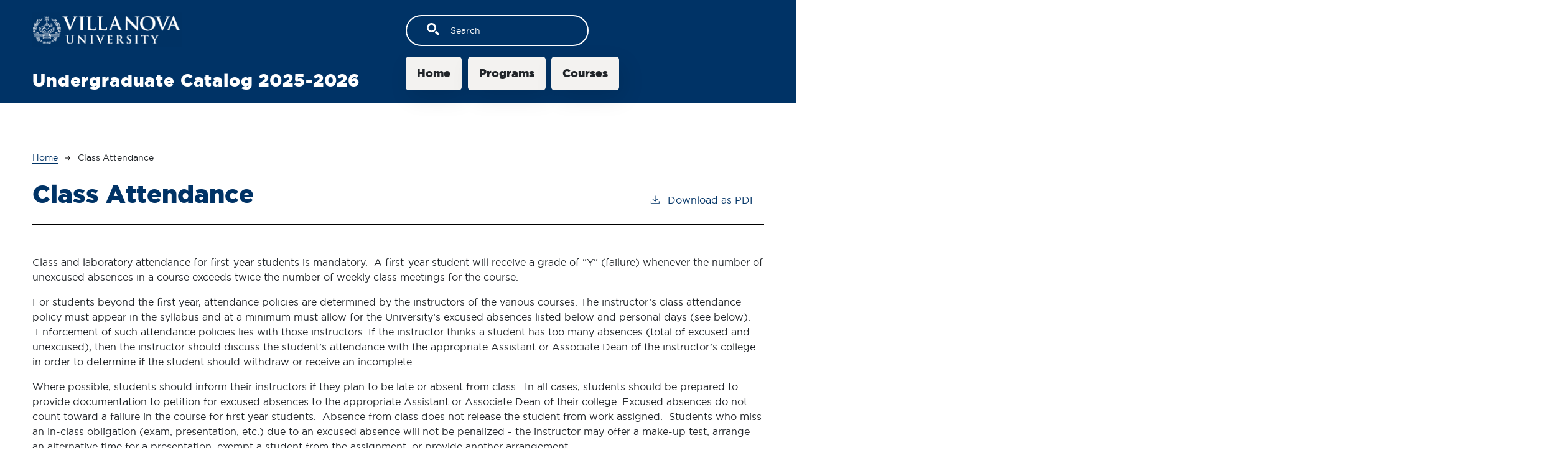

--- FILE ---
content_type: text/html; charset=UTF-8
request_url: https://live-villanova-catalog.cleancatalog.io/class-attendance
body_size: 7776
content:
<!DOCTYPE html>
<html lang="en" dir="ltr" prefix="content: http://purl.org/rss/1.0/modules/content/  dc: http://purl.org/dc/terms/  foaf: http://xmlns.com/foaf/0.1/  og: http://ogp.me/ns#  rdfs: http://www.w3.org/2000/01/rdf-schema#  schema: http://schema.org/  sioc: http://rdfs.org/sioc/ns#  sioct: http://rdfs.org/sioc/types#  skos: http://www.w3.org/2004/02/skos/core#  xsd: http://www.w3.org/2001/XMLSchema# ">
  <head>
    <meta charset="utf-8" />
<meta name="description" content="Class and laboratory attendance for first-year students is mandatory.  A first-year student will receive a grade of &quot;Y&quot; (failure) whenever the..." />
<script async defer data-domain="live-villanova-catalog.cleancatalog.io" src="https://plausible.io/js/plausible.js"></script>
<script>window.plausible = window.plausible || function() { (window.plausible.q = window.plausible.q || []).push(arguments) }</script>
<meta name="Generator" content="Drupal 10 (https://www.drupal.org)" />
<meta name="MobileOptimized" content="width" />
<meta name="HandheldFriendly" content="true" />
<meta name="viewport" content="width=device-width, initial-scale=1.0" />
<link rel="icon" href="/themes/custom/villanova21/images/favicon.png" type="image/vnd.microsoft.icon" />
<link rel="canonical" href="https://live-villanova-catalog.cleancatalog.io/class-attendance" />
<link rel="shortlink" href="https://live-villanova-catalog.cleancatalog.io/node/5653" />

    <title>Class Attendance | Villanova University</title>
    <link rel="stylesheet" media="all" href="/sites/default/files/css/css_soBTClBdqvHkYICb7E3bOAMY4yAKfFzf-cHGnIGkN1w.css?delta=0&amp;language=en&amp;theme=villanova21&amp;include=eJxtjlEKAjEMRC9UCQqeJ6TduAazzdLEwt7e9kNU8G9m3gxMKVgevEhYu0L5MqjigR6HsqcB9uWGYaaZGvzaSRv7btWlMwblMYF_4WzGnTeGt_gkzzp6zUmTHx68QSbn1EWVqnW6nGFVy6SneUnq-gJuS0hi" />
<link rel="stylesheet" media="all" href="//fonts.googleapis.com/css2?family=Crimson+Text&amp;family=Lato:ital,wght@0,400;0,700;1,400;1,700&amp;display=swap" />
<link rel="stylesheet" media="all" href="/sites/default/files/css/css_Bknb_B-uvz5fBWSIjWuf_Gie8buA6LNQluDw_XnshJs.css?delta=2&amp;language=en&amp;theme=villanova21&amp;include=eJxtjlEKAjEMRC9UCQqeJ6TduAazzdLEwt7e9kNU8G9m3gxMKVgevEhYu0L5MqjigR6HsqcB9uWGYaaZGvzaSRv7btWlMwblMYF_4WzGnTeGt_gkzzp6zUmTHx68QSbn1EWVqnW6nGFVy6SneUnq-gJuS0hi" />

    
              </head>
  <body class="villanova-university">
        <a href="#main-content" class="visually-hidden focusable">
      Skip to main content
    </a>
    
      <div class="dialog-off-canvas-main-canvas" data-off-canvas-main-canvas>
    <div class="layout-container top-nav outer-course-teaser-table">
  <div class="content-wrapper">

    <header role="banner" class="site-header-top-nav">
      <div class="header-container">
        <div class="row">
          <div class="header-logo-title">
                                    <div class="logo-wrapper">
                              <a class="logo" href="https://www1.villanova.edu/university.html">
                  <img src="/themes/custom/villanova21/images/logo.png" alt="Villanova University catalog"/>
                </a>
                          </div>
            <div class="header-title-toggler">
              <div class="header-title">Undergraduate Catalog 2025-2026</div>
                                        </div>
          </div>
          <div class="site-menu">
            <div class="site-menu-wrapper">
                                <div class="region region-primary-menu">
    <div class="views-exposed-form settings-tray-editable block block-views block-views-exposed-filter-blocksearch-api-page-1" data-drupal-selector="views-exposed-form-search-api-page-1" id="block-villanova21-exposedformsearch-apipage-1" data-drupal-settingstray="editable">
  
    
      <form action="/search" method="get" id="views-exposed-form-search-api-page-1" accept-charset="UTF-8">
  <div class="js-form-item form-item form-type-textfield js-form-type-textfield form-item-search-api-fulltext js-form-item-search-api-fulltext">
      <label for="edit-search-api-fulltext">Fulltext search</label>
        <input data-drupal-selector="edit-search-api-fulltext" type="text" id="edit-search-api-fulltext" name="search_api_fulltext" value="" size="30" maxlength="128" placeholder="Search" class="form-text" />

        </div>
<div data-drupal-selector="edit-actions" class="form-actions js-form-wrapper form-wrapper" id="edit-actions"><input data-drupal-selector="edit-submit-search-api" type="submit" id="edit-submit-search-api" value="Search" class="button js-form-submit form-submit" />
</div>


</form>

  </div>
<nav role="navigation" aria-labelledby="block-villanova21-mainnavigation-menu" id="block-villanova21-mainnavigation" class="settings-tray-editable" data-drupal-settingstray="editable">
            
  <h2 class="visually-hidden" id="block-villanova21-mainnavigation-menu">Main navigation</h2>
  

        
              <ul>
              <li>
        <a href="/" data-drupal-link-system-path="&lt;front&gt;">Home</a>
              </li>
          <li>
        <a href="/programs" data-drupal-link-system-path="programs">Programs</a>
              </li>
          <li>
        <a href="/classes" data-drupal-link-system-path="classes">Courses</a>
              </li>
        </ul>
  


  </nav>

  </div>

                          </div>
          </div>
        </div>
      </div>
    </header>

    <main role="main" class="site-main-top-nav">
            <span id="main-content" tabindex="-1"></span>
      <div class="layout-content">
        
                
          <div class="region region-content">
    <div data-drupal-messages-fallback class="hidden"></div>
<article data-history-node-id="5653" about="/class-attendance" class="node node--type-academic-page node--view-mode-full">
    
  
  <header class="node-header page-header-plain academic-page">
  <div class="node-header-text">
      <nav class="breadcrumb" role="navigation" aria-labelledby="system-breadcrumb">
    <h2 id="system-breadcrumb" class="visually-hidden">Breadcrumb</h2>
    <ol>
          <li>
                  <a href="/">Home</a><svg width="17" height="16" viewBox="0 0 17 16" fill="none" xmlns="http://www.w3.org/2000/svg">
  <path d="M17 8L16.448 7.36648L10.5598 0.5L9.07755 1.76703L13.5857 7.01907H0L0 8.98093H13.5857L9.07755 14.233L10.5598 15.5L16.448 8.63351L17 8Z" fill="#000"/>
</svg>
              </li>
          <li>
                  Class Attendance
              </li>
        </ol>
  </nav>

                <h1><span>Class Attendance</span>
</h1>
              <div class="pdf-link">
                <a href="/node/5653/download-pdf" target="_blank" rel="nofollow" class="pdf-download-link">
  <svg width="18" height="17" viewBox="0 0 18 17" fill="none" xmlns="http://www.w3.org/2000/svg">
    <path d="M1 11.4092V15.5001H16.6818V11.4092" stroke="#000000" stroke-width="1.2"/>
    <path
      d="M8.84095 12.0909L9.2729 11.7145L13.9546 7.69988L13.0907 6.68924L9.50977 9.76297V0.5L8.17214 0.5V9.76297L4.5912 6.68924L3.72732 7.69988L8.40901 11.7145L8.84095 12.0909Z"
      fill="#000000"/>
  </svg>
  Download as PDF
</a>

      </div>

  </div>
    </header>


  <div class="academic-page-interior">
    <div class="node__content body-text-wrapper">
      
            <div class="field field--name-field-main-text field--type-text-long field--label-hidden field__item"><p>Class and laboratory attendance for first-year students is mandatory.&nbsp; A first-year student will receive a grade of "Y" (failure) whenever the number of unexcused absences in a course exceeds twice the number of weekly class meetings for the course.</p><p>For students beyond the first year, attendance policies are determined by the instructors of the various courses. The instructor’s class attendance policy must appear in the syllabus and at a minimum must allow for the University’s excused absences listed below and personal days (see below).&nbsp; &nbsp;Enforcement of such attendance policies lies with those instructors. If the instructor thinks a student has too many absences (total of excused and unexcused), then the instructor should discuss the student’s attendance with the appropriate Assistant or Associate Dean of the instructor’s college in order to determine if the student should withdraw or receive an incomplete.</p><p>Where possible, students should inform their instructors if they plan to be late or absent from class. &nbsp;In all cases, students should be prepared to provide documentation to petition for excused absences to the appropriate Assistant or Associate Dean of their college. Excused absences do not count toward a failure in the course for first year students.&nbsp; Absence from class does not release the student from work assigned.&nbsp; Students who miss an in-class obligation (exam, presentation, etc.) due to an excused absence will not be penalized - the instructor may offer a make-up test, arrange an alternative time for a presentation, exempt a student from the assignment, or provide another arrangement.&nbsp; &nbsp;</p><p>The University’s list of excused absences for all students includes the following:</p><ul><li>participation in NCAA athletic competitions</li><li>participation in special academic events (e.g., conferences, field trips, project competitions)</li><li>participation in official university business (e.g., student representatives attending meetings related to university governance)</li><li>attendance at significant events involving the immediate family (e.g., funerals, weddings)</li><li>religious holidays - see the University’s Policy on Religious Holidays</li><li>college-approved participation in placement activities (e.g., job interviews, graduate school interviews, attending job fairs)</li><li>legally required absence (jury duty, court appearance, short-term military service)</li><li>documented serious illness or disability (see below how to document)</li></ul><p>If instructors want to verify that the absence qualifies as an excused absence under the university list or verify that the student is permitted to participate in the activity, they should contact the designated Assistant or Associate Dean of the student’s College.</p><p>The College of Professional Studies has separate attendance policies for FastForward courses and professional education courses/programs. The College of Nursing has a separate attendance policy for clinical experiences. Graduate Studies in the College of Liberal Arts and Sciences has separate attendance policies for online degree programs.</p><p><strong>Documenting a Serious Illness or Disability</strong></p><p>The Student Health Center does not provide notes to excuse absences for students missing class due to their visit to the Student Health Center, or to excuse class absences due to most common illnesses.&nbsp; The Student Health Center will also not provide notes to excuse absences for medical conditions that were not treated at the Student Health Center.&nbsp; The purpose of this policy is to eliminate unnecessary visits from students whose sole purpose is obtaining class absence notes for their professors.&nbsp;</p><p>Some illnesses may legitimately prevent a student from attending classes but are not serious enough to require evaluation and treatment from the Student Health Center.&nbsp; Students often provide self-care, which is very appropriate for many common illnesses such as cold, viral infection, or uncomplicated flu.&nbsp; Students should inform their instructors if they are missing class for a common illness.&nbsp; Instructors have the discretion to decide if the absence due to a common illness is excused.&nbsp; If a student wishes to appeal the instructor’s decision, the student may do so by contacting the instructor’s Department Chair or Program Director, who will consult with the appropriate Assistant or Associate Dean of the instructor’s college, before deciding the outcome of the appeal.</p><p>If in the judgment of the Student Health Center staff, the student will be out of class due to a serious illness or medical condition, as opposed to a common illness, the Student Health Center staff will contact the appropriate Assistant or Associate Dean, who will then contact the instructor.&nbsp; The Student Health Center communication to the Assistant or Associate Dean will serve as the documentation needed by the Dean (see below).&nbsp; If the student is seeing an off-campus health care provider, the student will provide the documentation from that provider to the appropriate Assistant or Associate Dean, who will then contact the faculty member.&nbsp;</p><p>Examples of serious illnesses may include (but are not limited to):</p><ul><li>&nbsp;Mononucleosis, which may require bed rest and/or removal from campus</li><li>Hospitalization and/or surgery</li><li>Highly contagious diseases (e.g., chicken pox, measles)</li></ul><p><u>Mental Health Concerns</u>.&nbsp; The University Counseling Center will use clinical judgment as to whether there is a legitimate need for the student to miss class for reasons related to mental health.&nbsp; If in the judgment of the University Counseling Center staff, the student should be out of class due to a mental health condition, the Counseling Center staff will request a written release of information from the student. With a signed release, the Counseling Center staff may then contact the faculty member or the appropriate Assistant or Associate Dean, who may contact faculty accordingly. The University Counseling Center will not typically validate the legitimacy of a student having missed classes for mental health reasons retroactively&nbsp;<u>before</u>&nbsp;the student has been to the Counseling Center. The fact that a student is in treatment at the Counseling Center or with an off campus mental health provider will not, in itself, justify the student missing classes. &nbsp;&nbsp;The recommendation for missing classes will occur only when the mental condition necessitates it. If the student is seeing an off-campus mental health care provider, the student will provide the documentation from that provider to the appropriate Assistant or Associate Dean, who will then contact the faculty member.</p><p>If the duration of the absence due to serious medical illness or mental health concern undermines the student’s ability to complete the academic work required, the appropriate Assistant or Associate Dean will encourage the student to pursue a Medical Leave of Absence – see policy on&nbsp;<em>Medical Leaves of Absence</em>.</p><p><u>Documenting Disabilities</u>.&nbsp; Students who are registered with Learning Support Services (LSS) or the Office of Disability Services (ODS) must provide accommodation letters from those offices to their instructors (in advance of absences) in order for subsequent disability-related absences to be considered excused.&nbsp; Students who are newly struggling should be encouraged to register with the appropriate office for any future concerns.&nbsp; Accommodations are not typically retroactive.</p><p>Students with learning disabilities, other neurologically-based disorders, and those disabled by chronic illnesses are encouraged to contact&nbsp;<a href="https://www1.villanova.edu/villanova/provost/learningsupport.html"><strong>Learning Support Services</strong></a>&nbsp;(LSS).&nbsp; Students with physical disabilities, including but not limited to visual impairments, hearing loss, and mobility limitations, are encouraged to contact the Office of Disability Services (ODS).&nbsp; Depending on the type of disability, there are different processes for disclosing and documenting the disability with the University.&nbsp;</p><ul><li>For students with learning disabilities, neurologically-based disorders, and disability due to chronic illness, these guidelines, as well as certification forms for certain specific disabilities, please refer to the<br><a href="https://www1.villanova.edu/villanova/provost/learningsupport/university-policy-for-students-with-disabilities.html"><strong>University Policy for Students with Disabilities</strong></a>.</li><li>Students with physical disabilities can refer to these guidelines.</li></ul><p><strong>Personal Days</strong></p><p>In addition to the attendance policy stated above, students are entitled to a predetermined number of excused absences to support their personal wellness. Students are entitled to two “Personal Days” for 50-minute classes meeting three times per week, and one “Personal Day” for classes meeting two times per week for 75 minutes. &nbsp;</p><p>Students must advise the instructor by email before class of their intent to utilize a Personal Day as the reason for their absence.&nbsp; A Personal Day will not be approved retroactively. Students may, but are not required, to provide additional information regarding their absence. Additionally, a Personal Day may not:</p><ul><li>be used on consecutive class days;</li><li>be used in the same week;</li><li>be used immediately preceding or following a University holiday or break period;</li><li>be used on days when exams, presentations or other major assignments are scheduled.</li></ul><p>A Personal Day does not grant an automatic extension for items due. Students remain responsible for all assignments, exams, presentations, etc. due on that date. It is in the instructor’s discretion to determine whether any extension is appropriate given individual circumstances.</p><p>Personal Days may not be used for the following: Labs, Clinicals, Internships, Courses that meet one time per week, Fast Forward courses and professional education courses/programs offered by the College of Professional Studies, Summer Sessions, or graduate/law courses. The suggested syllabus language regarding Personal Days is included at the conclusion of this policy.</p><p><strong>Provost September 17, 2016; Technical correction March 1, 2017; February 28, 2019; Approved by Board of Assistant and Associate Deans February 4, 2019; Updated with Personal Days September 27, 2023, upon the recommendation of the Academic Policy Committee with the approval of the Council of Deans, the Provost, and President.</strong></p><p>&nbsp;</p><ol><li><u>Proposed language for syllabus - 50-minute classes meeting three times per week:</u></li></ol><p>In addition to the attendance policy stated above, students are entitled to two excused absences for any reason that may contribute to their personal wellness. Students must advise the instructor by email before class of their intent to utilize a Personal Day as the reason for their absence.&nbsp; A Personal Day will not be approved retroactively. Students may, but are not required, to provide additional information regarding their absence. Additionally, a Personal Day may not:</p><ul><li>be used on consecutive class days;</li><li>be used in the same week;</li><li>be used immediately preceding or following a University holiday or break period;</li><li>be used on days when exams, presentations or other major assignments are scheduled.</li></ul><p>A Personal Day does not grant an automatic extension for items due. Students remain responsible for all assignments, exams, presentations, etc. due on that date. It is in the instructor’s discretion to determine whether any extension is appropriate given individual circumstances.</p><p>&nbsp;</p><ol start="2"><li><u>Proposed language for syllabus - 75-minute classes meeting two times per week</u></li></ol><p>In addition to the attendance policy stated above, students are entitled to one excused absence for any reason that may contribute to their personal wellness. Students must advise the instructor by email before class of their intent to utilize a Personal Day as the reason for their absence.&nbsp; A Personal Day will not be approved retroactively. Students may, but are not required, to provide additional information regarding their absence. Additionally, a Personal Day may not:</p><ul><li>be used on consecutive class days;</li><li>be used in the same week;</li><li>be used immediately preceding or following a University holiday or break period;</li><li>be used on days when exams, presentations or other major assignments are scheduled.</li></ul><p>A Personal Day does not grant an automatic extension for items due. Students remain responsible for all assignments, exams, presentations, etc. due on that date. It is in the instructor’s discretion to determine whether any extension is appropriate given individual circumstances.</p><ol start="3"><li>Personal Days may not be used for the following: Labs, Clinicals, Internships, Courses that meet one time per week, Fast Forward courses and professional education courses/programs&nbsp;offered by the College of Professional Studies, Summer Sessions, or graduate/law courses. The suggested syllabus language regarding Personal Days is included at the conclusion of this policy.</li></ol></div>
      
    </div>
  </div>
</article>

  </div>

      </div>
    </main>

  </div>
</div>



  
  
  

    
<footer role="contentinfo" class="site-footer top-nav">
  <div class="footer-top">
    <div class="container">
      <div class="row">
        <div class="col-6">
                                <a class="footer-logo" href="https://www1.villanova.edu/university.html">
              <img src="/themes/custom/villanova21/images/logo.png" alt="Villanova University catalog"/>
            </a>
                  </div>
        <div class="col-6">
          <div class="site-footer-menu">
              <div class="region region-footer">
    <nav role="navigation" aria-labelledby="block-villanova21-avillanovaount-menu-menu" id="block-villanova21-avillanovaount-menu" class="settings-tray-editable" data-drupal-settingstray="editable">
            
  <h2 class="visually-hidden" id="block-villanova21-avillanovaount-menu-menu">User account menu</h2>
  

        
              <ul>
              <li>
        <a href="/user/login" data-drupal-link-system-path="user/login">Staff Login</a>
              </li>
        </ul>
  


  </nav>

  </div>

          </div>
        </div>
      </div>
      <small class="footer-copyright">&copy; 2026 Villanova University</small>
    </div>
  </div>
  <div class="container footer-bottom">
    <small class="footer-cc-link">
      <a href="https://cleancatalog.com/curriculum-management-software/">Curriculum Management Software by Clean Catalog</a>
    </small>
  </div>
</footer>


</div>
  </div>

    
    <script type="application/json" data-drupal-selector="drupal-settings-json">{"path":{"baseUrl":"\/","pathPrefix":"","currentPath":"node\/5653","currentPathIsAdmin":false,"isFront":false,"currentLanguage":"en"},"pluralDelimiter":"\u0003","suppressDeprecationErrors":true,"ajaxTrustedUrl":{"\/search":true},"user":{"uid":0,"permissionsHash":"a34e6aa1de4052042bd17c49a7301aada69124116335232e64d488b4c16dcdb9"}}</script>
<script src="/sites/default/files/js/js_ajWJ8NAw76CHMq0vOI96DGk1YmhtSs3xGVczDTAoaO0.js?scope=footer&amp;delta=0&amp;language=en&amp;theme=villanova21&amp;include=eJxLTjYyMDLUTy4tLsnP1UlOjk-tKEktykvMic_JzMsu1scQAakpSi0uyM8rzixLjS9JTMpJBSvDEASpLMlIzU0FmQ9nAgCh4itH"></script>

              </body>
</html>


--- FILE ---
content_type: image/svg+xml
request_url: https://live-villanova-catalog.cleancatalog.io/themes/custom/cc2021/svg/search.svg
body_size: 174
content:

<svg width="20px" height="20px" viewBox="0 0 20 20" version="1.1" xmlns="http://www.w3.org/2000/svg" xmlns:xlink="http://www.w3.org/1999/xlink">
    <g stroke="none" stroke-width="1" fill="none" fill-rule="evenodd">
        <g transform="translate(-264.000000, -14.000000)" fill="#FFFFFF">
            <path d="M264,21.4775328 C264,25.6105691 267.377352,28.9550656 271.550991,28.9550656 C275.72463,28.9550656 279.101982,25.6105691 279.101982,21.4775328 C279.101982,17.3444965 275.72463,14 271.550991,14 C267.377352,14 264,17.3444965 264,21.4775328 L264,21.4775328 Z M266.745815,21.4775328 C266.745815,18.8535986 268.90128,16.7191028 271.550991,16.7191028 C274.200702,16.7191028 276.356167,18.8535986 276.356167,21.4775328 C276.356167,24.101467 274.200702,26.2359627 271.550991,26.2359627 C268.90128,26.2359627 266.745815,24.101467 266.745815,21.4775328 L266.745815,21.4775328 Z M277.481951,30.0698977 L281.106427,33.6591135 C281.518299,34.0669789 282.410689,34.121361 283.13833,33.7542821 C283.920887,33.3600122 284.222927,31.769337 283.824784,31.266303 L280.255224,27.6634917 C279.637416,26.9021429 278.415528,26.9157385 277.619242,27.7042783 C276.90533,28.411245 276.877872,29.4716951 277.481951,30.0698977 L277.481951,30.0698977 Z" id="Shape"></path>
        </g>
    </g>
</svg>
